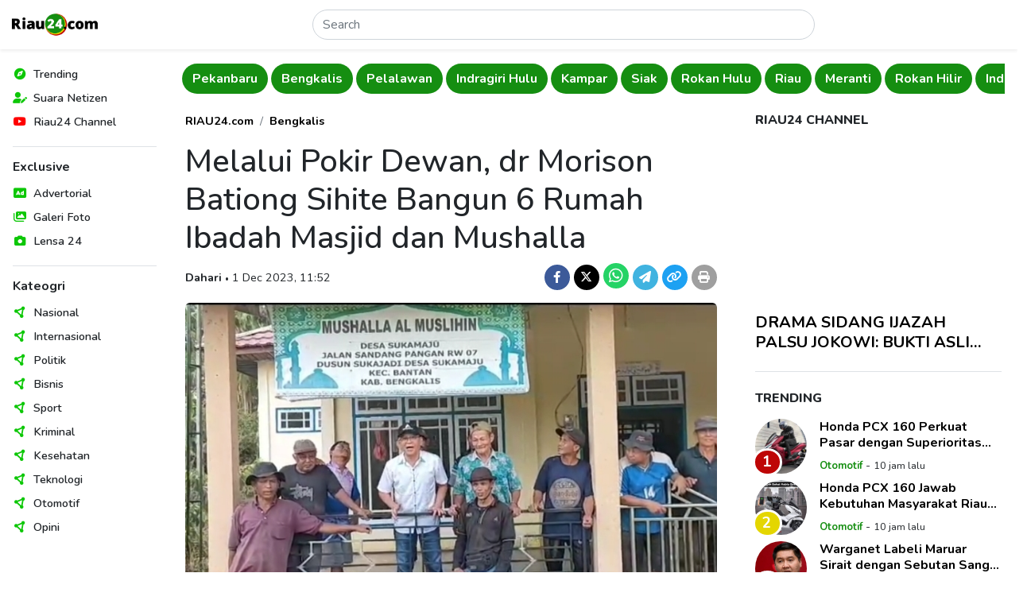

--- FILE ---
content_type: text/html; charset=UTF-8
request_url: https://www.riau24.com/berita/baca/1701406453-melalui-pokir-dewan-dr-morison-bationg-sihite-bangun-6-rumah-ibadah-masjid-dan-mushalla
body_size: 11065
content:
<!DOCTYPE html>
<html lang="id">
<head>
  <meta charset="utf-8">
  <meta name="viewport" content="width=device-width, initial-scale=1">
  <meta name="description" content="BENGKALIS - Melalui program pokok pikiran (Pokir) yang dilaksanakan setiap tahunnya, anggota Dewan pimpinan rakyat daerah (DPRD) Bengkalis dr Morison Bationg Sihite membangun sebanyak 6 rumah ibadah diantaranya Masjid dan">
  <meta name="author" content="PT. Citra Media Esa">
  <meta name="keywords" content="Melalui, Pokir, Dewan, Dr Morison, Bationg, Sihite, Bangun 6, Rumah Ibadah, Masjid, dan Mushalla">
  <meta name="robots" content="index, follow" />
  <meta name="googlebot" content="index, follow" />
  <meta name="googlebot-news" content="index, follow" />
  <meta name="language" content="id">
  <meta name="geo.country" content="id">
  <meta name="geo.placename" content="Indonesia">
  <meta name="clckd" content="d5925904df7f9068c270dabfff0aa1f9">
  <meta name="facebook-domain-verification" content="cy7tddes9v9i7bcej3jg50160v6jn2">

  <meta property="og:type" content="berita">
  <meta property="og:image" content="https://portal.riau24.com/news/20231201/riau24_1701406453.jpg">
  <meta property="og:image:type" content="image/jpeg">
  <meta property="og:image:width" content="720">
  <meta property="og:image:height" content="404">
  <meta property="og:title" content="Melalui Pokir Dewan, dr Morison Bationg Sihite Bangun 6 Rumah Ibadah Masjid dan Mushalla - Riau24">
  <meta property="og:url" content="https://www.riau24.com/berita/baca/1701406453-melalui-pokir-dewan-dr-morison-bationg-sihite-bangun-6-rumah-ibadah-masjid-dan-mushalla">
  <meta property="og:site_name" content="Riau24.com">
  <meta property="og:description" content="BENGKALIS - Melalui program pokok pikiran (Pokir) yang dilaksanakan setiap tahunnya, anggota Dewan pimpinan rakyat daerah (DPRD) Bengkalis dr Morison Bationg Sihite membangun sebanyak 6 rumah ibadah diantaranya Masjid dan">

  <meta name="twitter:card" content="summary_large_image">
  <meta name="twitter:site" content="@riau24com">
  <meta name="twitter:creator" content="@riau24">
  <meta name="twitter:title" content="Melalui Pokir Dewan, dr Morison Bationg Sihite Bangun 6 Rumah Ibadah Masjid dan Mushalla - Riau24">
  <meta name="twitter:description" content="BENGKALIS - Melalui program pokok pikiran (Pokir) yang dilaksanakan setiap tahunnya, anggota Dewan pimpinan rakyat daerah (DPRD) Bengkalis dr Morison Bationg Sihite membangun sebanyak 6 rumah ibadah diantaranya Masjid dan">
  <meta name="twitter:image" content="https://portal.riau24.com/news/20231201/riau24_1701406453.jpg">

  <title>Melalui Pokir Dewan, dr Morison Bationg Sihite Bangun 6 Rumah Ibadah Masjid dan Mushalla - Riau24</title>

  <link rel="canonical" href="https://www.riau24.com/berita/baca/1701406453-melalui-pokir-dewan-dr-morison-bationg-sihite-bangun-6-rumah-ibadah-masjid-dan-mushalla" />
  <link rel="alternate" type="application/rss+xml" title="Riau24.com News RSS Feed" href="https://www.riau24.com/rss/berita.xml" />
  <link rel="sitemap" type="application/xml" title="Riau24.com Sitemap" href="https://www.riau24.com/sitemap/sitemapindex.xml" />
  <link rel="sitemap" type="application/xml" title="Riau24.com Sitemap" href="https://www.riau24.com/sitemap/sitemap_navigation.xml" />
  <link rel="sitemap" type="application/xml" title="Riau24.com Sitemap" href="https://www.riau24.com/sitemap/sitemap_berita.xml" />
  <link rel="sitemap" type="application/xml" title="Riau24.com Sitemap" href="https://www.riau24.com/sitemap/sitemap_googlenews.xml" />

  <link rel="dns-prefetch" href="https://portal.riau24.com" />
  <link rel="dns-prefetch" href="https://pagead2.googlesyndication.com" />
  <link rel="dns-prefetch" href="https://googleads.g.doubleclick.net" />
  <link rel="dns-prefetch" href="https://stats.g.doubleclick.net" />
  <link rel="dns-prefetch" href="https://cm.g.doubleclick.net">
  <link rel="dns-prefetch" href="https://tpc.googlesyndication.com" />
  <link rel="dns-prefetch" href="https://native.propellerclick.com" />
  <link rel="dns-prefetch" href="https://api.dable.io" />
  <link rel="dns-prefetch" href="https://servicer.mgid.com" />
  <link rel="dns-prefetch" href="https://cm.mgid.com" />
  <link rel="dns-prefetch" href="https://web.facebook.net" />
  <link rel="dns-prefetch" href="https://connect.facebook.net" />
  <link rel="dns-prefetch" href="https://twitter.com">
  <link rel="dns-prefetch" href="https://platform.twitter.com" />
  <link rel="dns-prefetch" href="https://d31qbv1cthcecs.cloudfront.net" />
  <link rel="dns-prefetch" href="https://d5nxst8fruw4z.cloudfront.net" />

  <link rel="shortcut icon" href="/favicon.ico" type="image/x-icon">
  <link rel="icon" href="/favicon.ico" type="image/x-icon">

  <link href="/vendor/twbs/bootstrap/dist/css/bootstrap.min.css" rel="stylesheet">
  <link href="/vendor/fortawesome/font-awesome/css/all.min.css" rel="stylesheet">
  <link href="/content/plugins/flickity-2.3.0/flickity.min.css" rel="stylesheet">
  <!-- <link rel="canonical" href="https://getbootstrap.com/docs/5.3/examples/sidebars/"> -->

  <!-- Google Font: Source Sans Pro -->
  <link rel="preconnect" href="https://fonts.googleapis.com">
  <link rel="preconnect" href="https://fonts.gstatic.com" crossorigin>
  <link href="https://fonts.googleapis.com/css2?family=Nunito:ital,wght@0,300;0,400;0,500;0,600;0,700;0,800;1,400;1,500;1,600;1,700;1,800&display=swap" rel="stylesheet">

  <!-- Custom style files -->
  <link href="/assets/templates/css/customize.css?v=27" rel="stylesheet">

  <!-- Global site tag (gtag.js) - Google Analytics -->
  <script async src="https://www.googletagmanager.com/gtag/js?id=UA-36007733-1"></script>
  <script>
    window.dataLayer = window.dataLayer || [];
    function gtag(){dataLayer.push(arguments);}
    gtag('js', new Date());
    gtag('config', 'G-79HSFQ5YQB');
  </script>

  <script async src="//pagead2.googlesyndication.com/pagead/js/adsbygoogle.js"></script>
  <script>
  (adsbygoogle = window.adsbygoogle || []).push({
    google_ad_client: "ca-pub-5233961914239079",
    enable_page_level_ads: true
  });
  </script>
  
  <!-- Ahrefs Web Analytics -->
  <script src="https://analytics.ahrefs.com/analytics.js" data-key="pkVLRQUkcRywjCR8GyJzgA" async></script>

  <!-- OneSignal -->
  <script src="https://cdn.onesignal.com/sdks/OneSignalSDK.js" async=""></script>
  <script>
    window.OneSignal = window.OneSignal || [];
    OneSignal.push(function() {
      OneSignal.init({
        appId: "bbd37b2a-2616-4f73-9172-cd721efeb27f",
      });
    });
  </script>

  <!-- Load config -->
  <script>
    let config;
    fetch('/assets/config.json')
      .then((response) => response.json())
      .then((data) => config = data);
  </script>

      <!-- Include Files -->
      <!-- Begin AdAsia Script -->
  <script type="application/javascript" src="//anymind360.com/js/2909/ats.js"></script>
  <!-- End AdAsia Script -->

  <!-- Advertnative -->
  <script async src="https://click.advertnative.com/loading/?handle=9674" ></script>
  <script async src="https://click.advertnative.com/loading/?handle=9673"></script>
  <!-- End Advertnative -->

  <style type="text/css">
    header .google-auto-placed {
      display: none;
    }
    #ats-insert_ads-11-wrapper {
      display: none;
    }
  </style>
    </head>
<body>
  <!-- Ads Top Swipe -->
  <div class="ads-top-swipe bg-black d-sm-none d-print-none">
    <div class="ads text-center p-3">
      <!-- <img src="https://www.riau24.com/assets/img/ads-300x500.png" class="img-fluid" alt="Ads"> -->
       <script async src="https://pagead2.googlesyndication.com/pagead/js/adsbygoogle.js?client=ca-pub-5233961914239079" crossorigin="anonymous"></script>
      <!-- Top Swipe Ad 328x500 -->
      <ins class="adsbygoogle"
        style="display:inline-block;width:328px;height:500px"
        data-ad-client="ca-pub-5233961914239079"
        data-ad-slot="9447051859"></ins>
      <script>(adsbygoogle = window.adsbygoogle || []).push({});</script>

      <!-- Ads MGID -->
      <!--<div id="M277082ScriptRootC1082641" class="mt-5 bg-white"></div>-->
      <!--<script src="https://jsc.mgid.com/r/i/riau24.com.1082641.js" async></script>-->
    </div>
  </div>

  <div class="position-relative bg-white">
    <!-- Header -->
      <header class="position-absolute position-sm-fixed top-0 start-0 end-0 shadow-sm px-2 bg-body">
    <nav class="navbar">
      <div class="d-flex flex-fill justify-content-between align-items-center">
        <button class="navbar-toggler border-0 shadow-none d-md-none d-print-none" type="button" data-bs-toggle="offcanvas" data-bs-target="#offcanvasNavbar" aria-controls="offcanvasNavbar">
          <i data-feather="menu" class="align-text-middle"></i>
        </button>
        <a class="navbar-brand" href="https://www.riau24.com/">
          <img src="/assets/img/riau24-logo.png" alt="Riau24" class="img-fluid" style="max-width: 121.72px; min-width: 101.42px;">
        </a>
        <form action="https://www.riau24.com/search" method="get" class="d-flex w-50 d-none d-md-block" role="search" accept-charset="utf-8">
          <input name="q" class="form-control rounded-pill" type="search" minlength="3" placeholder="Search" aria-label="Search">
        </form>        <div class="d-none d-md-block"></div>
        <button class="navbar-toggler border-0 shadow-none d-md-none d-print-none" type="button" data-bs-toggle="canvasSearch" data-bs-target="#canvasSearch" aria-controls="canvasSearch">
          <i data-feather="search" class="align-text-middle"></i>
        </button>
      </div>
    </nav>
    <!-- Search -->
    <div class="canvasSearch position-absolute p-3 border-top top-100 start-0 end-0 w-100 bg-light shadow-sm d-md-none d-print-none" id="canvasSearch">
      <form action="https://www.riau24.com/search" method="get" class="d-flex w-100" role="search" accept-charset="utf-8">
        <input name="q" class="form-control form-control-sm rounded-pill" type="search" placeholder="Cari berita" aria-label="Search">
        <button type="submit" class="btn btn-sm btn-primary rounded-pill ms-2">Cari</button>
      </form>    </div>
  </header>
  <!-- Offcanvas Menu Sidebar -->
  <div class="offcanvas offcanvas-start p-0 d-md-none d-print-none" data-bs-scroll="false" data-bs-backdrop="true" tabindex="-1" id="offcanvasNavbar" aria-labelledby="offcanvasNavbarLabel">
    <div class="offcanvas-header d-md-none">
      <h5 class="offcanvas-title" id="offcanvasLabel">Menu</h5>
      <button type="button" class="btn-close" data-bs-dismiss="offcanvas" aria-label="Close"></button>
    </div>
    <div class="offcanvas-body">
      <nav>
        <ul class="nav list-unstyled flex-column">
          <li class="nav-items position-relative d-flex align-items-center lh-1">
            <span style="color: #0dc707;"><i class="fa-solid fa-compass fa-fw"></i></span>
            <a href="#" class="nav-link link-dark text-decoration-none stretched-link ps-2 fw-semibold" rel="noopener nofollow">Trending</a>
          </li>
          <li class="nav-items position-relative d-flex align-items-center lh-1">
            <span style="color: #0dc707;"><i class="fa-solid fa-user-pen fa-fw"></i></span>
            <a href="https://citizen.riau24.com/" class="nav-link link-dark text-decoration-none stretched-link ps-2 fw-semibold" rel="noopener nofollow">Suara Netizen</a>
          </li>
          <!-- <li class="nav-items position-relative d-flex align-items-center lh-1">
            <span style="color: #55d7b9;"><i data-feather="compass" class="align-text-middle"></i></span>
            <a href="#" class="nav-link link-dark text-decoration-none stretched-link ps-2 fw-semibold" rel="noopener nofollow">Viral</a>
          </li> -->
          <li class="nav-items position-relative d-flex align-items-center lh-1">
            <span style="color: #f00;"><i class="fa-brands fa-youtube fa-fw"></i></span>
            <a href="https://www.youtube.com/@R24Official" target="_blank" class="nav-link link-dark text-decoration-none stretched-link ps-2 fw-semibold" rel="noopener nofollow">Riau24 Channel</a>
          </li>
        </ul>
        <div class="border-top my-3"></div>
        <h6 class="fw-bold">Exclusive</h6>
        <ul class="nav list-unstyled flex-column">
          <li class="nav-items position-relative d-flex align-items-center lh-1">
            <span style="color: #0dc707;"><i class="fa-solid fa-rectangle-ad fa-fw"></i></span>
            <a href="https://www.riau24.com/berita/advertorial" class="nav-link link-dark text-decoration-none stretched-link ps-2 fw-semibold" rel="noopener nofollow">Advertorial</a>
          </li>
          <li class="nav-items position-relative d-flex align-items-center lh-1">
            <span style="color: #0dc707;"><i class="fa-solid fa-images fa-fw"></i></span>
            <a href="https://www.riau24.com/berita/galeri-foto" class="nav-link link-dark text-decoration-none stretched-link ps-2 fw-semibold" rel="noopener nofollow">Galeri Foto</a>
          </li>
          <li class="nav-items position-relative d-flex align-items-center lh-1">
            <span style="color: #0dc707;"><i class="fa-solid fa-camera fa-fw"></i></span>
            <a href="https://www.riau24.com/berita/lensa-24" class="nav-link link-dark text-decoration-none stretched-link ps-2 fw-semibold" rel="noopener nofollow">Lensa 24</a>
          </li>
        </ul>
        <div class="border-top my-3"></div>
        <h6 class="fw-bold">Kateogri</h6>
        <ul class="nav list-unstyled flex-column">
          <li class="nav-items position-relative d-flex align-items-center lh-1">
            <span style="color: #0dc707;"><i class="fa-solid fa-circle-nodes fa-fw"></i></span>
            <a href="https://www.riau24.com/berita/nasional" class="nav-link link-dark text-decoration-none stretched-link ps-2 fw-semibold" rel="noopener nofollow">Nasional</a>
          </li>
          <li class="nav-items position-relative d-flex align-items-center lh-1">
            <span style="color: #0dc707;"><i class="fa-solid fa-circle-nodes fa-fw"></i></span>
            <a href="https://www.riau24.com/berita/internasional" class="nav-link link-dark text-decoration-none stretched-link ps-2 fw-semibold" rel="noopener nofollow">Internasional</a>
          </li>
          <li class="nav-items position-relative d-flex align-items-center lh-1">
            <span style="color: #0dc707;"><i class="fa-solid fa-circle-nodes fa-fw"></i></span>
            <a href="https://www.riau24.com/berita/politik" class="nav-link link-dark text-decoration-none stretched-link ps-2 fw-semibold" rel="noopener nofollow">Politik</a>
          </li>
          <li class="nav-items position-relative d-flex align-items-center lh-1">
            <span style="color: #0dc707;"><i class="fa-solid fa-circle-nodes fa-fw"></i></span>
            <a href="https://www.riau24.com/berita/bisnis" class="nav-link link-dark text-decoration-none stretched-link ps-2 fw-semibold" rel="noopener nofollow">Bisnis</a>
          </li>
          <li class="nav-items position-relative d-flex align-items-center lh-1">
            <span style="color: #0dc707;"><i class="fa-solid fa-circle-nodes fa-fw"></i></span>
            <a href="https://www.riau24.com/berita/sport" class="nav-link link-dark text-decoration-none stretched-link ps-2 fw-semibold" rel="noopener nofollow">Sport</a>
          </li>
          <li class="nav-items position-relative d-flex align-items-center lh-1">
            <span style="color: #0dc707;"><i class="fa-solid fa-circle-nodes fa-fw"></i></span>
            <a href="https://www.riau24.com/berita/kriminal" class="nav-link link-dark text-decoration-none stretched-link ps-2 fw-semibold" rel="noopener nofollow">Kriminal</a>
          </li>
          <li class="nav-items position-relative d-flex align-items-center lh-1">
            <span style="color: #0dc707;"><i class="fa-solid fa-circle-nodes fa-fw"></i></span>
            <a href="https://www.riau24.com/berita/kesehatan" class="nav-link link-dark text-decoration-none stretched-link ps-2 fw-semibold" rel="noopener nofollow">Kesehatan</a>
          </li>
          <li class="nav-items position-relative d-flex align-items-center lh-1">
            <span style="color: #0dc707;"><i class="fa-solid fa-circle-nodes fa-fw"></i></span>
            <a href="https://www.riau24.com/berita/teknologi" class="nav-link link-dark text-decoration-none stretched-link ps-2 fw-semibold" rel="noopener nofollow">Teknologi</a>
          </li>
          <li class="nav-items position-relative d-flex align-items-center lh-1">
            <span style="color: #0dc707;"><i class="fa-solid fa-circle-nodes fa-fw"></i></span>
            <a href="https://www.riau24.com/berita/otomotif" class="nav-link link-dark text-decoration-none stretched-link ps-2 fw-semibold" rel="noopener nofollow">Otomotif</a>
          </li>
          <li class="nav-items position-relative d-flex align-items-center lh-1">
            <span style="color: #0dc707;"><i class="fa-solid fa-circle-nodes fa-fw"></i></span>
            <a href="https://www.riau24.com/berita/opini" class="nav-link link-dark text-decoration-none stretched-link ps-2 fw-semibold" rel="noopener nofollow">Opini</a>
          </li>
        </ul>
      </nav>
    </div>
  </div>

    <div class="container-fluid">
      <div class="row">
        <!-- Sidebar Navigation -->
        <nav class="sidebar-nav col-md-3 col-lg-2 p-3 position-fixed top-0 bottom-0 overflow-auto d-none d-md-block d-print-none">
          <ul class="nav list-unstyled flex-column">
            <li class="nav-items position-relative d-flex align-items-center lh-1">
              <span style="color: #0dc707;"><i class="fa-solid fa-compass fa-fw"></i></span>
              <a href="#" class="nav-link link-dark text-decoration-none stretched-link ps-2 fw-semibold" rel="noopener nofollow">Trending</a>
            </li>
            <li class="nav-items position-relative d-flex align-items-center lh-1">
              <span style="color: #0dc707;"><i class="fa-solid fa-user-pen fa-fw"></i></span>
              <a href="https://citizen.riau24.com/" class="nav-link link-dark text-decoration-none stretched-link ps-2 fw-semibold">Suara Netizen</a>
            </li>
            <!-- <li class="nav-items position-relative d-flex align-items-center lh-1">
              <span style="color: #daeace;"><i data-feather="compass" class="align-text-middle"></i></span>
              <a href="#" class="nav-link link-dark text-decoration-none stretched-link ps-2 fw-semibold">Viral</a>
            </li> -->
            <li class="nav-items position-relative d-flex align-items-center lh-1">
              <span style="color: #f00;"><i class="fa-brands fa-youtube fa-fw"></i></span>
              <a href="https://www.youtube.com/@R24Official" target="_blank" class="nav-link link-dark text-decoration-none stretched-link ps-2 fw-semibold" rel="noopener nofollow">Riau24 Channel</a>
            </li>
          </ul>
          <div class="border-top my-3"></div>
          <h6 class="fw-bold">Exclusive</h6>
          <ul class="nav list-unstyled flex-column">
            <li class="nav-items position-relative d-flex align-items-center lh-1">
              <span style="color: #0dc707;"><i class="fa-solid fa-rectangle-ad fa-fw"></i></span>
              <a href="https://www.riau24.com/berita/advertorial" class="nav-link link-dark text-decoration-none stretched-link ps-2 fw-semibold">Advertorial</a>
            </li>
            <li class="nav-items position-relative d-flex align-items-center lh-1">
              <span style="color: #0dc707;"><i class="fa-solid fa-images fa-fw"></i></span>
              <a href="https://www.riau24.com/berita/galeri-foto" class="nav-link link-dark text-decoration-none stretched-link ps-2 fw-semibold">Galeri Foto</a>
            </li>
            <li class="nav-items position-relative d-flex align-items-center lh-1">
              <span style="color: #0dc707;"><i class="fa-solid fa-camera fa-fw"></i></span>
              <a href="https://www.riau24.com/berita/lensa-24" class="nav-link link-dark text-decoration-none stretched-link ps-2 fw-semibold">Lensa 24</a>
            </li>
          </ul>
          <div class="border-top my-3"></div>
          <h6 class="fw-bold">Kateogri</h6>
          <ul class="nav list-unstyled flex-column">
            <li class="nav-items position-relative d-flex align-items-center lh-1">
              <span style="color: #0dc707;"><i class="fa-solid fa-circle-nodes fa-fw"></i></span>
              <a href="https://www.riau24.com/berita/nasional" class="nav-link link-dark text-decoration-none stretched-link ps-2 fw-semibold">Nasional</a>
            </li>
            <li class="nav-items position-relative d-flex align-items-center lh-1">
              <span style="color: #0dc707;"><i class="fa-solid fa-circle-nodes fa-fw"></i></span>
              <a href="https://www.riau24.com/berita/internasional" class="nav-link link-dark text-decoration-none stretched-link ps-2 fw-semibold">Internasional</a>
            </li>
            <li class="nav-items position-relative d-flex align-items-center lh-1">
              <span style="color: #0dc707;"><i class="fa-solid fa-circle-nodes fa-fw"></i></span>
              <a href="https://www.riau24.com/berita/politik" class="nav-link link-dark text-decoration-none stretched-link ps-2 fw-semibold">Politik</a>
            </li>
            <li class="nav-items position-relative d-flex align-items-center lh-1">
              <span style="color: #0dc707;"><i class="fa-solid fa-circle-nodes fa-fw"></i></span>
              <a href="https://www.riau24.com/berita/bisnis" class="nav-link link-dark text-decoration-none stretched-link ps-2 fw-semibold">Bisnis</a>
            </li>
            <li class="nav-items position-relative d-flex align-items-center lh-1">
              <span style="color: #0dc707;"><i class="fa-solid fa-circle-nodes fa-fw"></i></span>
              <a href="https://www.riau24.com/berita/sport" class="nav-link link-dark text-decoration-none stretched-link ps-2 fw-semibold">Sport</a>
            </li>
            <li class="nav-items position-relative d-flex align-items-center lh-1">
              <span style="color: #0dc707;"><i class="fa-solid fa-circle-nodes fa-fw"></i></span>
              <a href="https://www.riau24.com/berita/kriminal" class="nav-link link-dark text-decoration-none stretched-link ps-2 fw-semibold">Kriminal</a>
            </li>
            <li class="nav-items position-relative d-flex align-items-center lh-1">
              <span style="color: #0dc707;"><i class="fa-solid fa-circle-nodes fa-fw"></i></span>
              <a href="https://www.riau24.com/berita/kesehatan" class="nav-link link-dark text-decoration-none stretched-link ps-2 fw-semibold">Kesehatan</a>
            </li>
            <li class="nav-items position-relative d-flex align-items-center lh-1">
              <span style="color: #0dc707;"><i class="fa-solid fa-circle-nodes fa-fw"></i></span>
              <a href="https://www.riau24.com/berita/teknologi" class="nav-link link-dark text-decoration-none stretched-link ps-2 fw-semibold">Teknologi</a>
            </li>
            <li class="nav-items position-relative d-flex align-items-center lh-1">
              <span style="color: #0dc707;"><i class="fa-solid fa-circle-nodes fa-fw"></i></span>
              <a href="https://www.riau24.com/berita/otomotif" class="nav-link link-dark text-decoration-none stretched-link ps-2 fw-semibold">Otomotif</a>
            </li>
            <li class="nav-items position-relative d-flex align-items-center lh-1">
              <span style="color: #0dc707;"><i class="fa-solid fa-circle-nodes fa-fw"></i></span>
              <a href="https://www.riau24.com/berita/opini" class="nav-link link-dark text-decoration-none stretched-link ps-2 fw-semibold">Opini</a>
            </li>
          </ul>
        </nav>
        <!-- Main Content -->
        <main class="col-md-9 col-lg-10 ms-sm-auto" style="overflow-x: clip;">
          <div class="container-fluid container-lg px-1 px-sm-2">
            <div class="row g-3">
              <div class="col-12">
                <!-- Navbar -->
                  <!-- <div class="navbar-category py-2 d-flex flex-nowrap overflow-hidden main-carousel-top"> -->
  <div class="navbar-category py-2 overflow-hidden main-carousel-top">
          <!-- <a href="" class="btn rounded-pill flex-shrink-0 fw-bold me-1 carousel-cell"></a> -->
      <a href="https://www.riau24.com/berita/rokan-hilir" class="btn rounded-pill fw-bold me-1 carousel-cell">Rokan Hilir</a>
          <!-- <a href="" class="btn rounded-pill flex-shrink-0 fw-bold me-1 carousel-cell"></a> -->
      <a href="https://www.riau24.com/berita/indragiri-hilir" class="btn rounded-pill fw-bold me-1 carousel-cell">Indragiri Hilir</a>
          <!-- <a href="" class="btn rounded-pill flex-shrink-0 fw-bold me-1 carousel-cell"></a> -->
      <a href="https://www.riau24.com/berita/kuantan-singingi" class="btn rounded-pill fw-bold me-1 carousel-cell">Kuantan Singingi</a>
          <!-- <a href="" class="btn rounded-pill flex-shrink-0 fw-bold me-1 carousel-cell"></a> -->
      <a href="https://www.riau24.com/berita/pekanbaru" class="btn rounded-pill fw-bold me-1 carousel-cell">Pekanbaru</a>
          <!-- <a href="" class="btn rounded-pill flex-shrink-0 fw-bold me-1 carousel-cell"></a> -->
      <a href="https://www.riau24.com/berita/bengkalis" class="btn rounded-pill fw-bold me-1 carousel-cell">Bengkalis</a>
          <!-- <a href="" class="btn rounded-pill flex-shrink-0 fw-bold me-1 carousel-cell"></a> -->
      <a href="https://www.riau24.com/berita/pelalawan" class="btn rounded-pill fw-bold me-1 carousel-cell">Pelalawan</a>
          <!-- <a href="" class="btn rounded-pill flex-shrink-0 fw-bold me-1 carousel-cell"></a> -->
      <a href="https://www.riau24.com/berita/indragiri-hulu" class="btn rounded-pill fw-bold me-1 carousel-cell">Indragiri Hulu</a>
          <!-- <a href="" class="btn rounded-pill flex-shrink-0 fw-bold me-1 carousel-cell"></a> -->
      <a href="https://www.riau24.com/berita/kampar" class="btn rounded-pill fw-bold me-1 carousel-cell">Kampar</a>
          <!-- <a href="" class="btn rounded-pill flex-shrink-0 fw-bold me-1 carousel-cell"></a> -->
      <a href="https://www.riau24.com/berita/siak" class="btn rounded-pill fw-bold me-1 carousel-cell">Siak</a>
          <!-- <a href="" class="btn rounded-pill flex-shrink-0 fw-bold me-1 carousel-cell"></a> -->
      <a href="https://www.riau24.com/berita/rokan-hulu" class="btn rounded-pill fw-bold me-1 carousel-cell">Rokan Hulu</a>
          <!-- <a href="" class="btn rounded-pill flex-shrink-0 fw-bold me-1 carousel-cell"></a> -->
      <a href="https://www.riau24.com/berita/riau" class="btn rounded-pill fw-bold me-1 carousel-cell">Riau</a>
          <!-- <a href="" class="btn rounded-pill flex-shrink-0 fw-bold me-1 carousel-cell"></a> -->
      <a href="https://www.riau24.com/berita/meranti" class="btn rounded-pill fw-bold me-1 carousel-cell">Meranti</a>
      </div>
                <!-- Page Content -->
                  <!-- Row 1 -->
  <div class="container-fluid px-0">
    <div class="row g-4 g-sm-5 pt-3">
      <!-- Content -->
      <div class="col-lg-8">
        <!-- Article -->
        <article class="article-read">
          <div class="row">
            <div class="col-lg-12">
              <nav aria-label="breadcrumb">
                <ol class="breadcrumb justify-content-center justify-content-md-start">
                  <li class="breadcrumb-item"><a href="https://www.riau24.com/" class="fw-bold text-black text-decoration-none">RIAU24.com</a></li>
                  <li class="breadcrumb-item"><a href="https://www.riau24.com/berita/bengkalis" class="fw-bold text-black text-decoration-none">Bengkalis</a></li>
                </ol>
              </nav>
            </div>
          </div>
          <div class="row text-center text-md-start">
            <div class="col-lg-12">
              <h1>Melalui Pokir Dewan, dr Morison Bationg Sihite Bangun 6 Rumah Ibadah Masjid dan Mushalla</h1>
            </div>
          </div>
          <div class="row g-3 mb-3 align-items-baseline text-center text-md-start">
            <div class="col-md-7">
              <span class="fw-bold">Dahari</span>
              <span class="dot-divider">&#8226;</span>
              <span>1 Dec 2023, 11:52</span>
            </div>
            <div class="col-md-5 fs-5 text-md-end">
              <a href="https://www.facebook.com/sharer/sharer.php?u=https%3A%2F%2Fwww.riau24.com%2Fberita%2Fbaca%2F1701406453-melalui-pokir-dewan-dr-morison-bationg-sihite-bangun-6-rumah-ibadah-masjid-dan-mushalla%3Futm_source%3Dfacebook%26utm_medium%3Dshare" target="_blank" class="d-inline-block text-decoration-none" rel="noopener nofollow">
                <span class="badge rounded-circle d-inline-flex justify-content-center align-items-center" style="width: 32px; height: 32px; background-color: #3C5A99;"><i class="fa-brands fa-facebook-f"></i></span>
              </a>
              <a href="https://twitter.com/intent/tweet?url=https%3A%2F%2Fwww.riau24.com%2Fberita%2Fbaca%2F1701406453-melalui-pokir-dewan-dr-morison-bationg-sihite-bangun-6-rumah-ibadah-masjid-dan-mushalla%3Futm_source%3Dtwitter%26utm_medium%3Dshare&text=Melalui Pokir Dewan, dr Morison Bationg Sihite Bangun 6 Rumah Ibadah Masjid dan Mushalla" target="_blank" class="d-inline-block text-decoration-none" rel="noopener nofollow">
                <span class="badge rounded-circle d-inline-flex justify-content-center align-items-center" style="width: 32px; height: 32px; background-color: #000;"><i class="fa-brands fa-x-twitter"></i></span>
              </a>
              <noscript><a href="whatsapp://send?text=Melalui Pokir Dewan, dr Morison Bationg Sihite Bangun 6 Rumah Ibadah Masjid dan Mushalla%20https%3A%2F%2Fwww.riau24.com%2Fberita%2Fbaca%2F1701406453-melalui-pokir-dewan-dr-morison-bationg-sihite-bangun-6-rumah-ibadah-masjid-dan-mushalla%3Futm_source%3Dwhatsapp%26utm_medium%3Dshare" target="_blank" class="d-inline-block text-decoration-none" rel="noopener nofollow">
                <span class="badge rounded-circle d-inline-flex justify-content-center align-items-center fs-5" style="width: 32px; height: 32px; background-color: #25d366;"><i class="fa-brands fa-whatsapp"></i></span>
              </a></noscript>
              <a href="https://api.whatsapp.com/send/?text=Melalui Pokir Dewan, dr Morison Bationg Sihite Bangun 6 Rumah Ibadah Masjid dan Mushalla%20https%3A%2F%2Fwww.riau24.com%2Fberita%2Fbaca%2F1701406453-melalui-pokir-dewan-dr-morison-bationg-sihite-bangun-6-rumah-ibadah-masjid-dan-mushalla%3Ftype%3Dcustom_url%26app_absent%3D0%26utm_source%3Dwhatsapp%26utm_medium%3Dshare" target="_blank" class="d-inline-block text-decoration-none" rel="noopener nofollow">
                <span class="badge rounded-circle d-inline-flex justify-content-center align-items-center fs-5" style="width: 32px; height: 32px; background-color: #25d366;"><i class="fa-brands fa-whatsapp"></i></span>
              </a>
              <a href="https://telegram.me/share-new/url?url=https%3A%2F%2Fwww.riau24.com%2Fberita%2Fbaca%2F1701406453-melalui-pokir-dewan-dr-morison-bationg-sihite-bangun-6-rumah-ibadah-masjid-dan-mushalla%3Futm_source%3Dtelegram%26utm_medium%3Dshare&text=Melalui Pokir Dewan, dr Morison Bationg Sihite Bangun 6 Rumah Ibadah Masjid dan Mushalla" target="_blank" class="d-inline-block text-decoration-none" rel="noopener nofollow">
                <span class="badge rounded-circle d-inline-flex justify-content-center align-items-center" style="width: 32px; height: 32px; background-color: #40b3e0;"><i class="fa-solid fa-paper-plane"></i></span>
              </a>
              <a href="javascript:void(0);" class="d-inline-block text-decoration-none" rel="noopener nofollow" onclick="copyURL('https://www.riau24.com/berita/baca/1701406453-melalui-pokir-dewan-dr-morison-bationg-sihite-bangun-6-rumah-ibadah-masjid-dan-mushalla');">
                <span class="badge rounded-circle d-inline-flex justify-content-center align-items-center" style="width: 32px; height: 32px; background-color: #1DA1F2;"><i class="fa-solid fa-link"></i></span>
              </a>
              <a href="https://www.riau24.com/berita/print/1701406453-melalui-pokir-dewan-dr-morison-bationg-sihite-bangun-6-rumah-ibadah-masjid-dan-mushalla" target="_blank" class="d-inline-block text-decoration-none" rel="noopener nofollow">
                <span class="badge rounded-circle d-inline-flex justify-content-center align-items-center" style="width: 32px; height: 32px; background-color: #9f9f9f;"><i class="fa-solid fa-print"></i></span>
              </a>
            </div>
          </div>
          <div class="row">
            <div class="col-lg-12 mb-4">
              <picture>
                <source srcset="https://portal.riau24.com/news/20231201/riau24_1701406453.jpg" type="image/jpeg">
                <img src="https://portal.riau24.com/news/20231201/riau24_1701406453.jpg" alt="dr Moris Bationg Sihite anggota DPRD Bengkalis" class="w-100 rounded">
              </picture>
              <div class="capt">
                <span class="image-caption d-block text-muted mt-2">dr Moris Bationg Sihite anggota DPRD Bengkalis</span>
              </div>
            </div>
          </div>
          <div class="row">
            <div class="col-lg-12">
                                                <p><strong><a href="//www.riau24.com">RIAU24.COM</a>&nbsp;</strong>-BENGKALIS - <a href="https://www.riau24.com/tag/melalui" class="text-tags text-success text-decoration-none">Melalui</a> program pokok pikiran (<a href="https://www.riau24.com/tag/pokir" class="text-tags text-success text-decoration-none">Pokir</a>) yang dilaksanakan setiap tahunnya, anggota <a href="https://www.riau24.com/tag/dewan" class="text-tags text-success text-decoration-none">Dewan</a> pimpinan rakyat daerah (DPRD) Bengkalis dr Morison <a href="https://www.riau24.com/tag/bationg" class="text-tags text-success text-decoration-none">Bationg</a> <a href="https://www.riau24.com/tag/sihite" class="text-tags text-success text-decoration-none">Sihite</a> membangun sebanyak 6 rumah ibadah diantaranya <a href="https://www.riau24.com/tag/masjid" class="text-tags text-success text-decoration-none">Masjid</a> <a href="https://www.riau24.com/tag/dan-mushalla" class="text-tags text-success text-decoration-none">dan Mushalla</a>.</p>                                                                <p>Seperti salah satunya pembangunan Mushalla Desa Sukamaju, Jalan Sandang Pangan RW 07 Dusun Sukajadi Desa Sukamaju, kecamatan Bantan.</p>                                                                <div id="f8ff8b2090632d9143be6107d37c6c52" class="d-print-none"></div>
                  <div class="read-too mb-3"><strong>Baca juga</strong>: <a class="fw-bold text-success text-decoration-none" href="https://www.riau24.com/berita/baca/1768732758-komisi-iv-dprd-bengkalis-gelar-rdp-bahas-program-ini">Komisi IV DPRD Bengkalis Gelar RDP Bahas Program Ini</a></div>                  <!-- /21622890900/ID_riau24.com_mb_article_Mid1_//300x250//336x280//320x50//320x100 -->
                  <div id="div-gpt-ad-1571122335422-0" class="d-print-none">
                    <script>googletag.cmd.push(function() { googletag.display('div-gpt-ad-1571122335422-0'); });</script>
                  </div>
                                                                <p>dr Morison <a href="https://www.riau24.com/tag/bationg" class="text-tags text-success text-decoration-none">Bationg</a> <a href="https://www.riau24.com/tag/sihite" class="text-tags text-success text-decoration-none">Sihite</a> merupakan dari fraksi partai Demokrat&nbsp; menyampaikan bahwa hampir setiap tahun dirinya telah menganggarkan melalui pokirnya untuk pembangunan rumah ibadah.</p>                                                                <p>&quot;Salah satuhya di desa suka maju yang mendapatkan pokir pembangunan mushalla. Bahkan hampir setiap tahun saya selalu anggarkan pokir saya untuk pembangunan mesjid atau mushola yang ada di desa desa untuk tahun ini ada 6 mesjid/mushola,&quot;ungkap Morison Bahtiong <a href="https://www.riau24.com/tag/sihite" class="text-tags text-success text-decoration-none">Sihite</a>, Jumat 1 Desember 2023.</p>                                                                <!-- Ads Mixadver -->
                  <div id="MIXADV_9427" class="MIXADVERT_NET d-print-none"></div>
                  <script type="text/javascript" src="https://m1.mixadvert.com/show/load/?id=9427" async></script>
                  <div class="read-too mb-3"><strong>Baca juga</strong>: <a class="fw-bold text-success text-decoration-none" href="https://www.riau24.com/berita/baca/1768807210-menuju-kinerja-profesional-diskominfotik-bengkalis-gelar-penandatanganan-pakta-integritas">Menuju Kinerja Profesional, Diskominfotik Bengkalis Gelar Penandatanganan Pakta Integritas</a></div>                  <div data-id='_mwayss-329e4d0cada3c8c03239d481b66b57a5' class="d-print-none"></div>
                  <script>
                    (function(window, document, undefined) {
                      var script_tag = document.createElement('script');
                      script_tag.src = 'https://ad.mox.tv/mox/mwayss_invocation.min.js?pzoneid=6744&height=405&width=720&tld=riau24.com&ctype=div';
                      var container = document.querySelectorAll('[data-id=_mwayss-329e4d0cada3c8c03239d481b66b57a5]')[0];    
                      container.setAttribute('id', (container.getAttribute('data-id')+(new Date()).getTime()));
                      container.removeAttribute('data-id');
                      container.parentNode.insertBefore(script_tag, container);
                    })(window, document);
                  </script>
                                                                <p>Diutarakannya, saat ini yang sudah di kerjakan ada 4 masjid, sedangkan yang sedang proses di APBD-P ada 2 mesjid lagi yang kembali akan dilaksanakan pekerjaannya.</p>                                                                <p>&quot;Hari ini saya berkunjung untuk melihat langsung pokirnya yang telah dimasukkan di mushalla Al Muslihin melalui pengecoran. Mudah mudahan masyarakat disini tetap bersatu dan satu suara untuk memajukan desanya sendiri,&quot;ujar Moris.</p>                                          </div>
          </div>
        </article>

                  <!-- Continued Article -->
          <div class="fs-6 p-3 mb-4 bg-lightprimary rounded-3">
            <strong>Sambungan berita</strong>: <a class="fw-bold text-primary text-decoration-none" href="https://www.riau24.com/berita/baca/1701406453-melalui-pokir-dewan-dr-morison-bationg-sihite-bangun-6-rumah-ibadah-masjid-dan-mushalla?page=2">Menurut dr Moris lagi, untuk kedepannya dirinya meminta kepada masyarakat&#8230;</a>
          </div>
        
        <!-- Share -->
        <div class="share mt-3 fs-5 text-center text-md-start">
          <a href="https://www.facebook.com/sharer/sharer.php?u=https%3A%2F%2Fwww.riau24.com%2Fberita%2Fbaca%2F1701406453-melalui-pokir-dewan-dr-morison-bationg-sihite-bangun-6-rumah-ibadah-masjid-dan-mushalla%3Futm_source%3Dfacebook%26utm_medium%3Dshare" target="_blank" class="d-inline-block text-decoration-none" rel="noopener nofollow">
            <span class="badge rounded-circle d-inline-flex justify-content-center align-items-center" style="width: 32px; height: 32px; background-color: #3C5A99;"><i class="fa-brands fa-facebook-f"></i></span>
          </a>
          <a href="https://twitter.com/intent/tweet?url=https%3A%2F%2Fwww.riau24.com%2Fberita%2Fbaca%2F1701406453-melalui-pokir-dewan-dr-morison-bationg-sihite-bangun-6-rumah-ibadah-masjid-dan-mushalla%3Futm_source%3Dtwitter%26utm_medium%3Dshare&text=Melalui Pokir Dewan, dr Morison Bationg Sihite Bangun 6 Rumah Ibadah Masjid dan Mushalla" target="_blank" class="d-inline-block text-decoration-none" rel="noopener nofollow">
            <span class="badge rounded-circle d-inline-flex justify-content-center align-items-center" style="width: 32px; height: 32px; background-color: #000;"><i class="fa-brands fa-x-twitter"></i></span>
          </a>
          <noscript><a href="whatsapp://send?text=Melalui Pokir Dewan, dr Morison Bationg Sihite Bangun 6 Rumah Ibadah Masjid dan Mushalla%20https%3A%2F%2Fwww.riau24.com%2Fberita%2Fbaca%2F1701406453-melalui-pokir-dewan-dr-morison-bationg-sihite-bangun-6-rumah-ibadah-masjid-dan-mushalla%3Futm_source%3Dwhatsapp%26utm_medium%3Dshare" target="_blank" class="d-inline-block text-decoration-none" rel="noopener nofollow">
            <span class="badge rounded-circle d-inline-flex justify-content-center align-items-center fs-5" style="width: 32px; height: 32px; background-color: #25d366;"><i class="fa-brands fa-whatsapp"></i></span>
          </a></noscript>
          <a href="https://api.whatsapp.com/send/?text=Melalui Pokir Dewan, dr Morison Bationg Sihite Bangun 6 Rumah Ibadah Masjid dan Mushalla%20https%3A%2F%2Fwww.riau24.com%2Fberita%2Fbaca%2F1701406453-melalui-pokir-dewan-dr-morison-bationg-sihite-bangun-6-rumah-ibadah-masjid-dan-mushalla%3Ftype%3Dcustom_url%26app_absent%3D0%26utm_source%3Dwhatsapp%26utm_medium%3Dshare" target="_blank" class="d-inline-block text-decoration-none" rel="noopener nofollow">
            <span class="badge rounded-circle d-inline-flex justify-content-center align-items-center fs-5" style="width: 32px; height: 32px; background-color: #25d366;"><i class="fa-brands fa-whatsapp"></i></span>
          </a>
          <a href="https://telegram.me/share-new/url?url=https%3A%2F%2Fwww.riau24.com%2Fberita%2Fbaca%2F1701406453-melalui-pokir-dewan-dr-morison-bationg-sihite-bangun-6-rumah-ibadah-masjid-dan-mushalla%3Futm_source%3Dtelegram%26utm_medium%3Dshare&text=Melalui Pokir Dewan, dr Morison Bationg Sihite Bangun 6 Rumah Ibadah Masjid dan Mushalla" target="_blank" class="d-inline-block text-decoration-none" rel="noopener nofollow">
            <span class="badge rounded-circle d-inline-flex justify-content-center align-items-center" style="width: 32px; height: 32px; background-color: #40b3e0;"><i class="fa-solid fa-paper-plane"></i></span>
          </a>
          <a href="javascript:void(0);" class="d-inline-block text-decoration-none" rel="noopener nofollow" onclick="copyURL('https://www.riau24.com/berita/baca/1701406453-melalui-pokir-dewan-dr-morison-bationg-sihite-bangun-6-rumah-ibadah-masjid-dan-mushalla');">
            <span class="badge rounded-circle d-inline-flex justify-content-center align-items-center" style="width: 32px; height: 32px; background-color: #1DA1F2;"><i class="fa-solid fa-link"></i></span>
          </a>
          <a href="https://www.riau24.com/berita/baca/1701406453-melalui-pokir-dewan-dr-morison-bationg-sihite-bangun-6-rumah-ibadah-masjid-dan-mushalla?page=all" target="_blank" class="d-inline-block text-decoration-none" rel="noopener nofollow">
            <span class="badge rounded-circle d-inline-flex justify-content-center align-items-center" style="width: 32px; height: 32px; background-color: #9f9f9f;"><i class="fa-solid fa-print"></i></span>
          </a>
        </div>

        <!-- Tags -->
        <div class="tags mt-3 text-center text-md-start">
                      <a href="https://www.riau24.com/tag/melalui" class="px-3 py-1 mb-1 bg-light rounded-pill text-truncate fw-bold text-white text-decoration-none" style="display: -webkit-inline-box !important;-webkit-line-clamp: 1;">Melalui</a>
                      <a href="https://www.riau24.com/tag/pokir" class="px-3 py-1 mb-1 bg-light rounded-pill text-truncate fw-bold text-white text-decoration-none" style="display: -webkit-inline-box !important;-webkit-line-clamp: 1;">Pokir</a>
                      <a href="https://www.riau24.com/tag/dewan" class="px-3 py-1 mb-1 bg-light rounded-pill text-truncate fw-bold text-white text-decoration-none" style="display: -webkit-inline-box !important;-webkit-line-clamp: 1;">Dewan</a>
                      <a href="https://www.riau24.com/tag/dr-morison" class="px-3 py-1 mb-1 bg-light rounded-pill text-truncate fw-bold text-white text-decoration-none" style="display: -webkit-inline-box !important;-webkit-line-clamp: 1;">Dr Morison</a>
                      <a href="https://www.riau24.com/tag/bationg" class="px-3 py-1 mb-1 bg-light rounded-pill text-truncate fw-bold text-white text-decoration-none" style="display: -webkit-inline-box !important;-webkit-line-clamp: 1;">Bationg</a>
                      <a href="https://www.riau24.com/tag/sihite" class="px-3 py-1 mb-1 bg-light rounded-pill text-truncate fw-bold text-white text-decoration-none" style="display: -webkit-inline-box !important;-webkit-line-clamp: 1;">Sihite</a>
                      <a href="https://www.riau24.com/tag/bangun-6" class="px-3 py-1 mb-1 bg-light rounded-pill text-truncate fw-bold text-white text-decoration-none" style="display: -webkit-inline-box !important;-webkit-line-clamp: 1;">Bangun 6</a>
                      <a href="https://www.riau24.com/tag/rumah-ibadah" class="px-3 py-1 mb-1 bg-light rounded-pill text-truncate fw-bold text-white text-decoration-none" style="display: -webkit-inline-box !important;-webkit-line-clamp: 1;">Rumah Ibadah</a>
                      <a href="https://www.riau24.com/tag/masjid" class="px-3 py-1 mb-1 bg-light rounded-pill text-truncate fw-bold text-white text-decoration-none" style="display: -webkit-inline-box !important;-webkit-line-clamp: 1;">Masjid</a>
                      <a href="https://www.riau24.com/tag/dan-mushalla" class="px-3 py-1 mb-1 bg-light rounded-pill text-truncate fw-bold text-white text-decoration-none" style="display: -webkit-inline-box !important;-webkit-line-clamp: 1;">dan Mushalla</a>
                  </div>

                  <!-- Pagiantion -->
          <div class="paging d-flex fw-bold justify-content-center justify-content-md-start p-3 my-3 bg-light rounded-3">
            <div>
              Halaman: <span class="paging-num paging-active d-inline-flex justify-content-center align-items-center fw-bold bg-primary rounded-circle text-light ms-1">1</span><a href="?page=2" class="paging-num d-inline-flex justify-content-center align-items-center fw-bold bg-light rounded-circle text-decoration-none text-light ms-1" data-ci-pagination-page="2">2</a><a href="?page=all" class="paging-all paging-active d-inline-flex justify-content-center align-items-center fw-bold bg-primary rounded-pill text-decoration-none text-light px-2 ms-1">Lihat Semua</a>
            </div>
          </div>
        
        <!-- Ads LuckyAds -->
        <div data-la-block="ecc7ab2f-b522-4b7d-9f1c-43bb7df68855" class="d-print-none"></div>
        <script async src="//crcvba.com/ldn1l7921liv/pm0/y038qh687/qvu/786pyksaio.php"></script>
        <!-- Ads MGID -->
        <div id="M277082ScriptRootC1082641" class="mt-4 d-print-none"></div>
        <script src="https://jsc.mgid.com/r/i/riau24.com.1082641.js" async></script>

        <!-- Related -->
        <div class="mt-4">
          <h6 class="fw-bolder mb-3">BERITA TERKAIT</h6>
          <div class="row g-3">
                          <div class="col-12 col-sm-6 d-flex">
                <article class="article article-side row align-items-center g-3">
                  <div class="col-4 align-self-stretch">
                    <img src="https://portal.riau24.com/news/20260119/riau24_1768806962.jpg" class="img-cover rounded" alt="Dukung Swasembada Pangan, Bupati Bengkalis Tanam Cabai Nusantara">
                  </div>
                  <div class="col-8">
                    <a href="https://www.riau24.com/berita/baca/1768806962-dukung-swasembada-pangan-bupati-bengkalis-tanam-cabai-nusantara" class="text-truncate fs-6 lh-sm fw-bold text-black text-decoration-none">Dukung Swasembada Pangan, Bupati Bengkalis Tanam Cabai Nusantara</a>
                    <a href="#" class="text-black text-decoration-none">Bengkalis</a> - <time class="timeago" datetime="2026-01-19T14:14:24+07:00">19 Jan 2026, 14:14</time>
                  </div>
                </article>
              </div>
                          <div class="col-12 col-sm-6 d-flex">
                <article class="article article-side row align-items-center g-3">
                  <div class="col-4 align-self-stretch">
                    <img src="https://portal.riau24.com/news/20260118/riau24_1768706289.jpg" class="img-cover rounded" alt="Staf Ahli Bupati Bengkalis Hadir Pada Haul Sultan Abdul Jalil Rahmadsyah">
                  </div>
                  <div class="col-8">
                    <a href="https://www.riau24.com/berita/baca/1768706289-staf-ahli-bupati-bengkalis-hadir-pada-haul-sultan-abdul-jalil-rahmadsyah" class="text-truncate fs-6 lh-sm fw-bold text-black text-decoration-none">Staf Ahli Bupati Bengkalis Hadir Pada Haul Sultan Abdul Jalil Rahmadsyah</a>
                    <a href="#" class="text-black text-decoration-none">Bengkalis</a> - <time class="timeago" datetime="2026-01-18T10:16:39+07:00">18 Jan 2026, 10:16</time>
                  </div>
                </article>
              </div>
                          <div class="col-12 col-sm-6 d-flex">
                <article class="article article-side row align-items-center g-3">
                  <div class="col-4 align-self-stretch">
                    <img src="https://portal.riau24.com/news/20260118/riau24_1768705713.jpg" class="img-cover rounded" alt="Ilustrasi net">
                  </div>
                  <div class="col-8">
                    <a href="https://www.riau24.com/berita/baca/1768705713-tunda-bayar-jadi-alarm-pmii-bengkalis-minta-pemkab-berbenah-dengan-serius" class="text-truncate fs-6 lh-sm fw-bold text-black text-decoration-none">Tunda Bayar Jadi Alarm, PMII Bengkalis Minta Pemkab Berbenah Dengan Serius</a>
                    <a href="#" class="text-black text-decoration-none">Bengkalis</a> - <time class="timeago" datetime="2026-01-18T10:07:00+07:00">18 Jan 2026, 10:07</time>
                  </div>
                </article>
              </div>
                          <div class="col-12 col-sm-6 d-flex">
                <article class="article article-side row align-items-center g-3">
                  <div class="col-4 align-self-stretch">
                    <img src="https://portal.riau24.com/news/20260119/riau24_1768811688.jpg" class="img-cover rounded" alt="Pemda Bengkalis Ikuti Rakor Inflasi Jelang Ramadhan">
                  </div>
                  <div class="col-8">
                    <a href="https://www.riau24.com/berita/baca/1768811689-pemda-bengkalis-ikuti-rakor-inflasi-jelang-ramadhan" class="text-truncate fs-6 lh-sm fw-bold text-black text-decoration-none">Pemda Bengkalis Ikuti Rakor Inflasi Jelang Ramadhan</a>
                    <a href="#" class="text-black text-decoration-none">Bengkalis</a> - <time class="timeago" datetime="2026-01-19T15:33:35+07:00">19 Jan 2026, 15:33</time>
                  </div>
                </article>
              </div>
                      </div>
        </div>
      </div>
      <!-- Right Sidebar -->
      <aside class="col-lg-4 d-print-none">
        <div class="sticky-top">
          <!-- Ads -->
                    <div class="section section-yt bg-sm-none p-3 p-sm-0">
            <h6 class="fw-bolder mb-3">RIAU24 CHANNEL</h6>
            <article class="article article-yt row align-items-center gx-3 position-relative mt-2">
              <div class="col-5 col-sm-6 col-lg-12 align-self-stretch">
                <!-- <iframe class="img-cover rounded border border-white" src="https://www.youtube.com/embed/&autoplay=1&mute=1" title="YouTube video player" frameborder="0" allow="accelerometer; autoplay; clipboard-write; encrypted-media; gyroscope; picture-in-picture; web-share" allowfullscreen></iframe> -->
                <iframe class="img-cover rounded border border-white" src="https://www.youtube.com/embed/kzoSUddG1es?si=CT6IgaXLpFTiyaL9" title="YouTube video player" frameborder="0" allow="accelerometer; clipboard-write; encrypted-media; gyroscope; picture-in-picture; web-share" allowfullscreen></iframe>
              </div>
              <div class="col-7 col-sm-6 col-lg-12 mt-lg-3">
                <a href="https://www.youtube.com/watch?v=kzoSUddG1es?si=CT6IgaXLpFTiyaL9" class="text-truncate text-truncate-2 fs-5 lh-sm fw-bold text-black text-decoration-none" target="_blank" rel="noopener nofollow">DRAMA SIDANG IJAZAH PALSU JOKOWI: BUKTI ASLI MASIH MISTERI, SAKSI KUNCI DISIAPKAN!</a>
                <!-- <a href="#" class="text-black text-decoration-none" style="font-size: .75rem;"></a> -->
              </div>
            </article>
          </div>
          <div class="border-top my-4 d-none d-sm-block"></div>
                    <div class="section my-4">
            <h6 class="fw-bolder mb-3">TRENDING</h6>
                          <article class="article article-side article-trend row align-items-center gx-3 mt-2">
                <div class="col-3 col-lg-3 align-self-stretch">
                  <img src="https://portal.riau24.com/news/20260119/riau24_1768775452.jpeg" class="img-cover rounded-circle" alt="Honda PCX 160 (net)">
                  <span class="trending-num fw-bold position-absolute bottom-0 badge rounded-circle">1</span>
                </div>
                <div class="col-9 col-lg-9">
                  <a href="https://www.riau24.com/berita/baca/1768775452-honda-pcx-160-perkuat-pasar-dengan-superioritas-mesin-esp-di-riau" class="text-truncate text-truncate-2 fs-6 lh-sm fw-bold text-black text-decoration-none mb-2">Honda PCX 160 Perkuat Pasar dengan Superioritas Mesin eSP+ di Riau</a>
                  <a href="https://www.riau24.com/berita/otomotif" class="text-black text-decoration-none">Otomotif</a> - <time class="timeago" datetime="2026-01-19T05:29:31+07:00">19 Jan 2026, 05:29</time>
                </div>
              </article>
                          <article class="article article-side article-trend row align-items-center gx-3 mt-2">
                <div class="col-3 col-lg-3 align-self-stretch">
                  <img src="https://portal.riau24.com/news/20260119/riau24_1768776218.jpeg" class="img-cover rounded-circle" alt="Foto (net)">
                  <span class="trending-num fw-bold position-absolute bottom-0 badge rounded-circle">2</span>
                </div>
                <div class="col-9 col-lg-9">
                  <a href="https://www.riau24.com/berita/baca/1768776218-honda-pcx-160-jawab-kebutuhan-masyarakat-riau-dengan-fitur-praktis-dan-canggih" class="text-truncate text-truncate-2 fs-6 lh-sm fw-bold text-black text-decoration-none mb-2">Honda PCX 160 Jawab Kebutuhan Masyarakat Riau dengan Fitur Praktis dan Canggih</a>
                  <a href="https://www.riau24.com/berita/otomotif" class="text-black text-decoration-none">Otomotif</a> - <time class="timeago" datetime="2026-01-19T05:41:57+07:00">19 Jan 2026, 05:41</time>
                </div>
              </article>
                          <article class="article article-side article-trend row align-items-center gx-3 mt-2">
                <div class="col-3 col-lg-3 align-self-stretch">
                  <img src="https://portal.riau24.com/news/20260119/riau24_1768777390.jpeg" class="img-cover rounded-circle" alt="Menteri PKP Maruarar Sirait. Sumber: detik.com">
                  <span class="trending-num fw-bold position-absolute bottom-0 badge rounded-circle">3</span>
                </div>
                <div class="col-9 col-lg-9">
                  <a href="https://www.riau24.com/berita/baca/1768777390-warganet-labeli-maruar-sirait-dengan-sebutan-sang-penyelamat-konlomerat" class="text-truncate text-truncate-2 fs-6 lh-sm fw-bold text-black text-decoration-none mb-2">Warganet Labeli Maruar Sirait dengan Sebutan Sang Penyelamat Konlomerat</a>
                  <a href="https://www.riau24.com/berita/politik" class="text-black text-decoration-none">Politik</a> - <time class="timeago" datetime="2026-01-19T06:00:40+07:00">19 Jan 2026, 06:00</time>
                </div>
              </article>
                          <article class="article article-side article-trend row align-items-center gx-3 mt-2">
                <div class="col-3 col-lg-3 align-self-stretch">
                  <img src="https://portal.riau24.com/news/20260119/riau24_1768796493.jpg" class="img-cover rounded-circle" alt="Presiden ke-6 RI Susilo Bambang Yudhoyono (SBY). Sumber: CNN Indonesia">
                  <span class="trending-num fw-bold position-absolute bottom-0 badge rounded-circle">4</span>
                </div>
                <div class="col-9 col-lg-9">
                  <a href="https://www.riau24.com/berita/baca/1768796493-sby-ingatkan-tentang-perang-dunia-ke-3" class="text-truncate text-truncate-2 fs-6 lh-sm fw-bold text-black text-decoration-none mb-2">SBY Ingatkan Tentang Perang Dunia ke-3</a>
                  <a href="https://www.riau24.com/berita/politik" class="text-black text-decoration-none">Politik</a> - <time class="timeago" datetime="2026-01-19T11:18:53+07:00">19 Jan 2026, 11:18</time>
                </div>
              </article>
                          <article class="article article-side article-trend row align-items-center gx-3 mt-2">
                <div class="col-3 col-lg-3 align-self-stretch">
                  <img src="https://portal.riau24.com/news/20260119/riau24_1768801434.jpg" class="img-cover rounded-circle" alt="Polres Siak Ungkap Dua Kasus Besar Narkotika, Amankan Bandar dan Kurir Jaringan Sumut–Riau">
                  <span class="trending-num fw-bold position-absolute bottom-0 badge rounded-circle">5</span>
                </div>
                <div class="col-9 col-lg-9">
                  <a href="https://www.riau24.com/berita/baca/1768801434-polres-siak-ungkap-dua-kasus-besar-narkotika-amankan-bandar-dan-kurir-jaringan-sumutriau" class="text-truncate text-truncate-2 fs-6 lh-sm fw-bold text-black text-decoration-none mb-2">Polres Siak Ungkap Dua Kasus Besar Narkotika, Amankan Bandar dan Kurir Jaringan Sumut–Riau</a>
                  <a href="https://www.riau24.com/berita/siak" class="text-black text-decoration-none">Siak</a> - <time class="timeago" datetime="2026-01-19T12:39:52+07:00">19 Jan 2026, 12:39</time>
                </div>
              </article>
                          <article class="article article-side article-trend row align-items-center gx-3 mt-2">
                <div class="col-3 col-lg-3 align-self-stretch">
                  <img src="https://portal.riau24.com/news/20260119/riau24_1768802693.jpg" class="img-cover rounded-circle" alt="Pengungkapan Perdana Pasca Pelantikan Kapolres Siak, Polres Siak Bongkar Dua Kasus Besar Narkotika dalam Hitungan Hari">
                  <span class="trending-num fw-bold position-absolute bottom-0 badge rounded-circle">6</span>
                </div>
                <div class="col-9 col-lg-9">
                  <a href="https://www.riau24.com/berita/baca/1768802693-pengungkapan-perdana-pasca-pelantikan-kapolres-siak-polres-siak-bongkar-dua-kasus-besar-narkotika-dalam-hitungan-hari" class="text-truncate text-truncate-2 fs-6 lh-sm fw-bold text-black text-decoration-none mb-2">Pengungkapan Perdana Pasca Pelantikan Kapolres Siak, Polres Siak Bongkar Dua Kasus Besar Narkotika dalam Hitungan Hari</a>
                  <a href="https://www.riau24.com/berita/siak" class="text-black text-decoration-none">Siak</a> - <time class="timeago" datetime="2026-01-19T13:03:33+07:00">19 Jan 2026, 13:03</time>
                </div>
              </article>
                          <article class="article article-side article-trend row align-items-center gx-3 mt-2">
                <div class="col-3 col-lg-3 align-self-stretch">
                  <img src="https://portal.riau24.com/news/20260119/riau24_1768806962.jpg" class="img-cover rounded-circle" alt="Dukung Swasembada Pangan, Bupati Bengkalis Tanam Cabai Nusantara">
                  <span class="trending-num fw-bold position-absolute bottom-0 badge rounded-circle">7</span>
                </div>
                <div class="col-9 col-lg-9">
                  <a href="https://www.riau24.com/berita/baca/1768806962-dukung-swasembada-pangan-bupati-bengkalis-tanam-cabai-nusantara" class="text-truncate text-truncate-2 fs-6 lh-sm fw-bold text-black text-decoration-none mb-2">Dukung Swasembada Pangan, Bupati Bengkalis Tanam Cabai Nusantara</a>
                  <a href="https://www.riau24.com/berita/bengkalis" class="text-black text-decoration-none">Bengkalis</a> - <time class="timeago" datetime="2026-01-19T14:14:24+07:00">19 Jan 2026, 14:14</time>
                </div>
              </article>
                      </div>
                    <div class="ads text-center mb-4">
            <img src="https://www.riau24.com/assets/img/ads-300x300.png" class="img-fluid" alt="Ads">
          </div>
                    <div class="section">
            <h6 class="fw-bolder mb-3">REKOMENDASI</h6>
                          <article class="article article-side row align-items-center gx-3 mt-3">
                <div class="col-4 col-lg-4 align-self-stretch">
                  <img src="https://portal.riau24.com/news/20260115/riau24_1768466497.jpg" class="img-cover rounded" alt="Lapas IIA Bengkalis Panen Raya Serentak Ketahanan Pangan Kemenimipas Secara Virtual">
                </div>
                <div class="col-8 col-lg-8">
                  <a href="https://www.riau24.com/berita/baca/1768466497-lapas-iia-bengkalis-panen-raya-serentak-ketahanan-pangan-kemenimipas-secara-virtual" class="text-truncate fs-6 lh-sm fw-bold text-black text-decoration-none mb-2">Lapas IIA Bengkalis Panen Raya Serentak Ketahanan Pangan Kemenimipas Secara Virtual</a>
                  <a href="https://www.riau24.com/berita/bengkalis" class="text-black text-decoration-none">Bengkalis</a> - <time class="timeago" datetime="2026-01-15T15:39:12+07:00">15 Jan 2026, 15:39</time>
                </div>
              </article>
                          <article class="article article-side row align-items-center gx-3 mt-3">
                <div class="col-4 col-lg-4 align-self-stretch">
                  <img src="https://portal.riau24.com/news/20260115/riau24_1768452536.jpg" class="img-cover rounded" alt="Mewakili Bupati, Kadis Perikanan Bengkalis Hadiri Pelantikan Jurusan Kemaritiman">
                </div>
                <div class="col-8 col-lg-8">
                  <a href="https://www.riau24.com/berita/baca/1768452537-mewakili-bupati-kadis-perikanan-bengkalis-hadiri-pelantikan-jurusan-kemaritiman" class="text-truncate fs-6 lh-sm fw-bold text-black text-decoration-none mb-2">Mewakili Bupati, Kadis Perikanan Bengkalis Hadiri Pelantikan Jurusan Kemaritiman</a>
                  <a href="https://www.riau24.com/berita/bengkalis" class="text-black text-decoration-none">Bengkalis</a> - <time class="timeago" datetime="2026-01-15T11:47:25+07:00">15 Jan 2026, 11:47</time>
                </div>
              </article>
                          <article class="article article-side row align-items-center gx-3 mt-3">
                <div class="col-4 col-lg-4 align-self-stretch">
                  <img src="https://portal.riau24.com/news/20260115/riau24_1768451588.jpg" class="img-cover rounded" alt="Komandan Pos TNI AL Bengkalis Hadir Pada Pelantikan Taruna Kemaritiman">
                </div>
                <div class="col-8 col-lg-8">
                  <a href="https://www.riau24.com/berita/baca/1768451588-komandan-pos-tni-al-bengkalis-hadir-pada-pelantikan-taruna-kemaritiman" class="text-truncate fs-6 lh-sm fw-bold text-black text-decoration-none mb-2">Komandan Pos TNI AL Bengkalis Hadir Pada Pelantikan Taruna Kemaritiman</a>
                  <a href="https://www.riau24.com/berita/bengkalis" class="text-black text-decoration-none">Bengkalis</a> - <time class="timeago" datetime="2026-01-15T11:31:13+07:00">15 Jan 2026, 11:31</time>
                </div>
              </article>
                          <article class="article article-side row align-items-center gx-3 mt-3">
                <div class="col-4 col-lg-4 align-self-stretch">
                  <img src="https://portal.riau24.com/news/20260115/riau24_1768444398.jpeg" class="img-cover rounded" alt="Petugas Haji 2026. Sumber: detik.com">
                </div>
                <div class="col-8 col-lg-8">
                  <a href="https://www.riau24.com/berita/baca/1768444399-bukti-gagalnya-pembenahan-tata-kelola-sipil" class="text-truncate fs-6 lh-sm fw-bold text-black text-decoration-none mb-2">Bukti Gagalnya Pembenahan Tata Kelola Sipil</a>
                  <a href="https://www.riau24.com/berita/politik" class="text-black text-decoration-none">Politik</a> - <time class="timeago" datetime="2026-01-15T09:30:39+07:00">15 Jan 2026, 09:30</time>
                </div>
              </article>
                          <article class="article article-side row align-items-center gx-3 mt-3">
                <div class="col-4 col-lg-4 align-self-stretch">
                  <img src="https://portal.riau24.com/news/20260115/riau24_1768442225.jpeg" class="img-cover rounded" alt="Tersangka pencemaran nama baik terkait isu ijazah palsu, Rizal Fadillah. Sumber: FAJAR">
                </div>
                <div class="col-8 col-lg-8">
                  <a href="https://www.riau24.com/berita/baca/1768442225-jangan-lagi-gunakan-agama-untuk-membenarkan-langkah-politik" class="text-truncate fs-6 lh-sm fw-bold text-black text-decoration-none mb-2">Jangan Lagi Gunakan Agama untuk Membenarkan Langkah Politik</a>
                  <a href="https://www.riau24.com/berita/politik" class="text-black text-decoration-none">Politik</a> - <time class="timeago" datetime="2026-01-15T08:54:51+07:00">15 Jan 2026, 08:54</time>
                </div>
              </article>
                      </div>
                  </div>
      </aside>
    </div>
  </div>
                <!-- Footer -->
                  <footer class="mt-5">
    <div class="footer-a container-fluid px-0">
      <div class="row justify-content-between align-items-center text-center px-1 py-5">
        <div class="col-lg-3 p-3">
          <a class="navbar-brand" href="#">
            <img src="/assets/img/riau24-logo.png" alt="Riau24" height="45">
          </a>
        </div>
        <div class="col-lg-4 p-3">
          <nav style="--bs-breadcrumb-divider: '/';" aria-label="breadcrumb">
            <ol class="breadcrumb justify-content-center align-items-center fw-bold m-0">
              <li class="breadcrumb-item"><a href="https://www.riau24.com/halaman/redaksi" class="text-reset text-decoration-none">Redaksi</a></li>
              <li class="breadcrumb-item"><a href="https://www.riau24.com/halaman/pedoman-media-siber" class="text-reset text-decoration-none">Pedoman Media Siber</a></li>
              <li class="breadcrumb-item"><a href="https://www.riau24.com/halaman/info-iklan" class="text-reset text-decoration-none">Info Iklan</a></li>
              <li class="breadcrumb-item"><a href="https://www.riau24.com/halaman/disclaimer" class="text-reset text-decoration-none">Disclaimer</a></li>
              <li class="breadcrumb-item"><a href="https://www.riau24.com/halaman/contact" class="text-reset text-decoration-none">Hubungi Kami</a></li>
            </ol>
          </nav>
        </div>
        <div class="col-lg-3 p-3">
          <h6 class="fw-bold">Ikuti kami di</h6>
          <div class="row gx-1 justify-content-center">
            <div class="col-1 col-lg-2">
              <a href="https://www.instagram.com/riau24/" target="_blank" rel="noopener nofollow">
                <img src="/assets/img/instagram.png" alt="Instagram" height="28">
              </a>
            </div>
            <div class="col-1 col-lg-2">
              <a href="https://www.facebook.com/riau24" target="_blank" rel="noopener nofollow">
                <img src="/assets/img/facebook.png" alt="Facebook" height="28">
              </a>
            </div>
            <div class="col-1 col-lg-2">
              <a href="https://www.twitter.com/Riau24Com" target="_blank" rel="noopener nofollow">
                <img src="/assets/img/twitter.png" alt="Twitter" height="28">
              </a>
            </div>
            <div class="col-1 col-lg-2">
              <a href="https://www.youtube.com/@R24Official" target="_blank" rel="noopener nofollow">
                <img src="/assets/img/youtube.png" alt="Youtube" height="28">
              </a>
            </div>
          </div>
        </div>
      </div>
    </div>
    <div class="footer-b container-fluid px-0">
      <div class="row text-center py-3">
        <p class="text-muted fw-bold m-0">Copyright © 2023 riau24.com, All Rights Reserved</p>
      </div>
    </div>
  </footer>
              </div>
            </div>
          </div>
        </main>
      </div>
    </div>
  </div>

  <script src="/content/plugins/jquery-3.6.4/jquery.min.js"></script>
  <script src="/vendor/twbs/bootstrap/dist/js/bootstrap.bundle.min.js"></script>
  <script src="/vendor/rmm5t/jquery-timeago/jquery.timeago.js"></script>
  <script src="/vendor/rmm5t/jquery-timeago/locales/jquery.timeago.id.js?v=2"></script>
  <script src="https://cdn.jsdelivr.net/npm/feather-icons/dist/feather.min.js?v=1" crossorigin="anonymous"></script>
  <!-- <script src="/content/plugins/datatables-1.13.3/js/datatables.min.js"></script> -->
  <script src="/content/plugins/datatables-1.13.3/js/jquery.dataTables.min.js"></script>
  <script src="/content/plugins/datatables-1.13.3/js/dataTables.bootstrap5.min.js"></script>
  <!-- <script src="/content/plugins/tinymce/tinymce.min.js"></script> -->
  <script src="/content/plugins/flickity-2.3.0/flickity.pkgd.min.js"></script>

  <!-- JS Cookie -->
  <script src="/content/plugins/js-cookie/js.cookie.min.js"></script>

  <!-- Custom script files -->
  <script src="/assets/templates/js/customize.js?v=7.3"></script>
  <noscript>
    window.addEventListener('scroll', function() {
      if (this.innerWidth <= '576')
        (window.pageYOffset || document.documentElement.scrollTop) >= 520
          ? $('header').addClass('position-fixed')
          : $('header').removeClass('position-fixed')
    });
  </noscript>
  <script>
    window.addEventListener('scroll', function() {
      if (this.innerWidth <= '576')
        if ((window.pageYOffset || document.documentElement.scrollTop) >= 520) {
          $('header').addClass('position-fixed');
          $('.ads-top-swipe').addClass('d-none');
        }
    });
  </script>

</body>
</html>


--- FILE ---
content_type: text/html; charset=utf-8
request_url: https://www.google.com/recaptcha/api2/aframe
body_size: 264
content:
<!DOCTYPE HTML><html><head><meta http-equiv="content-type" content="text/html; charset=UTF-8"></head><body><script nonce="asm0FvQki1h5aV-su-PSTA">/** Anti-fraud and anti-abuse applications only. See google.com/recaptcha */ try{var clients={'sodar':'https://pagead2.googlesyndication.com/pagead/sodar?'};window.addEventListener("message",function(a){try{if(a.source===window.parent){var b=JSON.parse(a.data);var c=clients[b['id']];if(c){var d=document.createElement('img');d.src=c+b['params']+'&rc='+(localStorage.getItem("rc::a")?sessionStorage.getItem("rc::b"):"");window.document.body.appendChild(d);sessionStorage.setItem("rc::e",parseInt(sessionStorage.getItem("rc::e")||0)+1);localStorage.setItem("rc::h",'1768812058282');}}}catch(b){}});window.parent.postMessage("_grecaptcha_ready", "*");}catch(b){}</script></body></html>

--- FILE ---
content_type: application/javascript; charset=utf-8
request_url: https://click.advertnative.com/loading/?handle=9673
body_size: 2713
content:
  var block9673 = document.getElementById("41f6e8b589d6d47cc56937ff17c493f5");
	    var text9673 = '<div class=\"body_9673\"><div class=\"block_button_9673\"></div><div class=\"total_9673\" id=\"fsrSalRopfby\" ><div class=\"head_9673\"><a href=\"https://advertnative.com/?logo=1\" target=\"_blank\" rel=\"nofollow noopener\"></a></div><div class=\"block_9673\"></div><div class=\"footer_9673\"><a href=\"https://advertnative.com\" target=\"_blank\" rel=\"nofollow noopener\"></a></div></div></div><style>.cost_goods_9673{display:none;} .total_9673 {     width: 100%;     max-width: 690px;     position: relative;     margin: auto;        float: left; }  .head_9673>a {     display: block;     width: 125px;     height: 25px;     top: 5px;     right: 0px;     position: absolute;     z-index: 3; }  .head_9673>a::before {     top: 0px;     right: 0px;     overflow: hidden;     content: \"\";     display: block;     position: absolute;     width: 30px;     height: 25px;     background: #fff url(\"https://advertnative.com/storage/logo/all_an_white_4.png\") no-repeat left/120px;     transition: width 500ms ease-in-out; }  .head_9673>a:hover:before {     width: 125px; }  .block_9673 {     width: 100%;      display: -webkit-flex;     display: -ms-flexbox;     display: flex;     -webkit-justify-content: space-between;     -ms-flex-pack: justify;     justify-content: space-between;     -webkit-flex-wrap: wrap;     -ms-flex-wrap: wrap;     flex-wrap: wrap; }  .teaser_9673 {     width: 33%;     padding: 5px;     position: relative; }  .teaser_9673 a {     text-decoration: none; }  .img_9673 {     width: 100%;     height: auto;     cursor: pointer;     transition: 0.3s; }  .img_wrap_9673 {     width: 100%;     height:150px;     overflow: hidden; }  .title_9673 {     margin-top: 0px;     height: 50px;     overflow: hidden;     color: #000;     font-size: 14px;     font-family: Arial;     line-height: 1.2;     font-weight: bold;     text-transform: uppercase; }  .title_9673:hover {     color: dodgerblue; }  .description_9673 {     display: none;     overflow: hidden;     color: grey;     font-size: 14px;     font-family: Arial;     line-height: 1.3; }  @media (min-width: 320px) and (max-width: 430px) {     .total_9673 {         min-height: 520px;     }      .teaser_9673 {         width: 100%;     }       .img_wrap_9673 {         max-width: 160px;         max-height: 120px;         float:left;     }      .img_9673 {         width: 100%;         max-width: 160px;         max-height: 160px;         height: auto;     }      .title_9673 {         height: auto;         margin: 0 auto;         line-height: 20px;         text-transform: none;     }      .description_9673 {        display: block;      } }</style>';
	    block9673.innerHTML = text9673;

--- FILE ---
content_type: application/javascript; charset=utf-8
request_url: https://click.advertnative.com/loading/?handle=9674
body_size: 2871
content:
  var block9674 = document.getElementById("f8ff8b2090632d9143be6107d37c6c52");
	    var text9674 = '<div class=\"body_9674\"><div class=\"block_button_9674\"></div><div class=\"total_9674\" id=\"aQTefkykzbcF\" ><div class=\"head_9674\"><a href=\"https://advertnative.com/?logo=1\" target=\"_blank\" rel=\"nofollow noopener\"></a></div><div class=\"block_9674\"></div><div class=\"footer_9674\"><a href=\"https://advertnative.com\" target=\"_blank\" rel=\"nofollow noopener\"></a></div></div></div><style>.cost_goods_9674{display:none;} .total_9674 {     margin: 0 auto;     max-width: 630px;     min-height: 325px;     position: relative;     overflow: hidden; }  .head_9674>a {     display: block;     width: 125px;     height: 25px;     bottom: 4px;     left: 2px;     position: absolute;     z-index: 3; }  .head_9674>a::before {     bottom: 0px;     left: 0px;     overflow: hidden;     content: \"\";     display: block;     position: absolute;     width: 30px;     height: 25px;     background: #fff url(\"https://advertnative.com/storage/logo/all_an_white_4.png\") no-repeat left/120px;     transition: width 500ms ease-in-out; }  .head_9674>a:hover:before {     width: 125px; }  .block_9674 {     width: 100%;     height: auto;     margin: 0 auto; }  .teaser_9674 {     width: 49%;     padding: 2px; }  .img_wrap_9674 {     float:left;     overflow: hidden;     margin-right: 5px; }  .img_9674 {     width: 157px;     height: auto; }  .teaser_9674 a {     text-decoration: none; }  .teaser_9674 a:hover {     text-decoration: none !important; }  .title_9674:hover {     color: #ea1e2f; }  .title_9674 {     text-align: left;     height: 78px;     overflow: hidden;     color: #000;     line-height: 1.4;     font-family: sans-serif;     font-size: 14px;     font-weight: bold; }  .description_9674 {     text-align: left;     height: 78px;     overflow: hidden;     color: gray;     line-height: 1.4;     font-family: sans-serif;     font-size: 14px; }  @media (min-width: 320px) and (max-width:767px) {     .block_9674 tbody {         display: flex;     }      .block_9674 tr {         display: inline-block;         width: 100%;     }      .total_9674 {         min-height: 490px;     }      .head_9674>a {         bottom: inherit;         left: inherit;         top: 0px;         right: 0px;     }      .head_9674>a::before {         bottom: inherit;         left: inherit;         top: 0px;         right: 0px;     }      .teaser_9674 {         width: 48.5%;         display: inline-block;     }      .img_wrap_9674 {         float: none;         margin: 0 auto;         max-width: 200px;         max-height: 200px;     }      .img_9674 {         width: 100%;         max-width: 200px;         max-height: 180px;         height: auto;     }     .title_9674 {         height: 58px;         margin: 0 auto;     }     .description_9674 {         display: none;     } }</style>';
	    block9674.innerHTML = text9674;